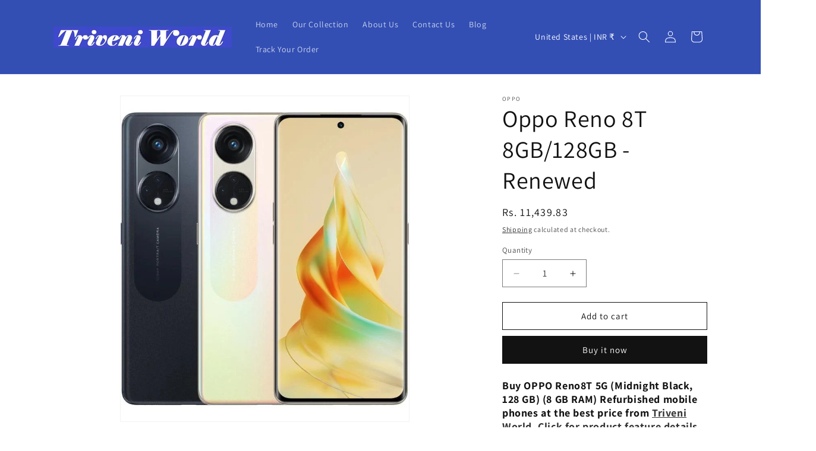

--- FILE ---
content_type: text/html; charset=utf-8
request_url: https://www.google.com/recaptcha/api2/aframe
body_size: 225
content:
<!DOCTYPE HTML><html><head><meta http-equiv="content-type" content="text/html; charset=UTF-8"></head><body><script nonce="7YuNeY1yXn2HnC9ExjKV2A">/** Anti-fraud and anti-abuse applications only. See google.com/recaptcha */ try{var clients={'sodar':'https://pagead2.googlesyndication.com/pagead/sodar?'};window.addEventListener("message",function(a){try{if(a.source===window.parent){var b=JSON.parse(a.data);var c=clients[b['id']];if(c){var d=document.createElement('img');d.src=c+b['params']+'&rc='+(localStorage.getItem("rc::a")?sessionStorage.getItem("rc::b"):"");window.document.body.appendChild(d);sessionStorage.setItem("rc::e",parseInt(sessionStorage.getItem("rc::e")||0)+1);localStorage.setItem("rc::h",'1764547882754');}}}catch(b){}});window.parent.postMessage("_grecaptcha_ready", "*");}catch(b){}</script></body></html>